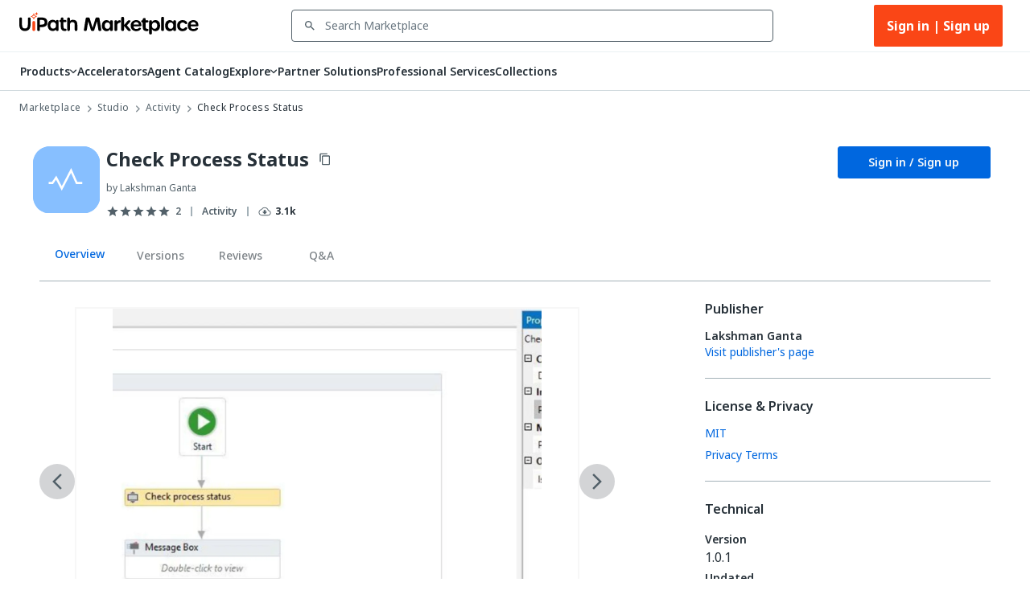

--- FILE ---
content_type: image/svg+xml
request_url: https://marketplace.uipath.com/static/images/icons/react-slick-active/arrow_next_slick_mobile.svg
body_size: -156
content:
<svg width="16" height="40" viewBox="0 0 16 40" fill="none" xmlns="http://www.w3.org/2000/svg">
<path d="M3 3L14 20.2537L3.5 37" stroke="#526069" stroke-width="3" stroke-linecap="square"/>
</svg>
